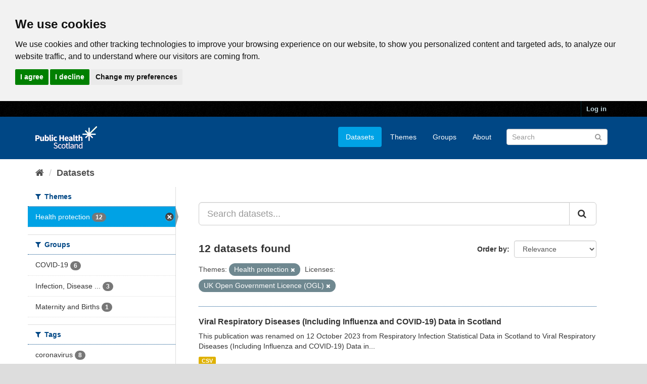

--- FILE ---
content_type: text/html; charset=utf-8
request_url: https://www.opendata.nhs.scot/da_DK/dataset?tags=covid&tags=positive+cases&tags=health+board&tags=council+area&organization=health_protection&license_id=uk-ogl
body_size: 6928
content:
<!DOCTYPE html>
<!--[if IE 9]> <html lang="en_GB" class="ie9"> <![endif]-->
<!--[if gt IE 8]><!--> <html lang="en_GB"> <!--<![endif]-->
  <head>
    <link rel="stylesheet" type="text/css" href="/fanstatic/vendor/:version:2020-05-21T18:23:20.23/select2/select2.css" />
<link rel="stylesheet" type="text/css" href="/fanstatic/css/:version:2020-05-21T18:23:20.22/main.min.css" />
<link rel="stylesheet" type="text/css" href="/fanstatic/vendor/:version:2020-05-21T18:23:20.23/font-awesome/css/font-awesome.min.css" />

    

<!-- Cookie Consent by https://www.CookieConsent.com -->
<script type="text/javascript" src="//www.cookieconsent.com/releases/4.0.0/cookie-consent.js" charset="UTF-8"></script>
<script type="text/javascript" charset="UTF-8">
document.addEventListener('DOMContentLoaded', function () {
cookieconsent.run({"notice_banner_type":"headline","consent_type":"express","palette":"light","language":"en","page_load_consent_levels":["strictly-necessary"],"notice_banner_reject_button_hide":false,"preferences_center_close_button_hide":false,"website_privacy_policy_url":"https://www.opendata.nhs.scot/pages/privacy","website_name":"opendata.nhs.scot"});
});
</script>

<!-- Google Analytics -->
<!-- Google tag (gtag.js) -->
<script type="text/plain" cookie-consent="tracking" async src="https://www.googletagmanager.com/gtag/js?id=G-XN4QE8D2X7"></script>
<script type="text/plain" cookie-consent="tracking">
   window.dataLayer = window.dataLayer || [];
   function gtag() {dataLayer.push(arguments);}
   gtag('js', new Date());
   gtag('config', 'G-XN4QE8D2X7');
</script>

<!-- end of Google Analytics-->

<noscript>ePrivacy and GPDR Cookie Consent by <a href="https://www.CookieConsent.com/" rel="nofollow noopener">Cookie Consent</a></noscript>
<!-- End Cookie Consent by https://www.CookieConsent.com -->

<meta charset="utf-8" />
      <meta name="generator" content="ckan 2.8.4" />
      <meta name="viewport" content="width=device-width, initial-scale=1.0">

    <title>Datasets - Scottish Health and Social Care Open Data</title>

    
    <link rel="shortcut icon" href="/base/images/ckan.ico" />
    

      
    
<link rel="stylesheet" href="/nhs_theme.css" />


    
      
      
    <style>
        .hero{
background-image: none !important; 
}
      </style>
    
  </head>

  
  <body data-site-root="https://www.opendata.nhs.scot/" data-locale-root="https://www.opendata.nhs.scot/" >

    
    <div class="hide"><a href="#content">Skip to content</a></div>
  

  
     
<header class="account-masthead">
  <div class="container">
     
    <nav class="account not-authed">
      <ul class="list-unstyled">
        
        <li><a href="/user/login">Log in</a></li>
         
      </ul>
    </nav>
     
  </div>
</header>

<header class="navbar navbar-static-top masthead">
    
  <div class="container">
    <div class="navbar-right">
      <button data-target="#main-navigation-toggle" data-toggle="collapse" class="navbar-toggle collapsed" type="button">
        <span class="fa fa-bars"></span>
      </button>
    </div>
    <hgroup class="header-image navbar-left">
       
      <a class="logo" href="/"><img src="/uploads/admin/2020-04-01-094505.539270PHS-OD-logo-Rev.png" alt="Scottish Health and Social Care Open Data" title="Scottish Health and Social Care Open Data" /></a>
       
    </hgroup>

    <div class="collapse navbar-collapse" id="main-navigation-toggle">
      
      <nav class="section navigation">
        <ul class="nav nav-pills">
           <li class="active"><a href="/dataset">Datasets</a></li><li><a href="/organization">Themes</a></li><li><a href="/group">Groups</a></li><li><a href="/about">About</a></li> 
        </ul>
      </nav>
       
      <form class="section site-search simple-input" action="/dataset" method="get">
        <div class="field">
          <label for="field-sitewide-search">Search Datasets</label>
          <input id="field-sitewide-search" type="text" class="form-control" name="q" placeholder="Search" />
          <button class="btn-search" type="submit"><i class="fa fa-search"></i></button>
        </div>
      </form>
      
    </div>
  </div>
</header>

  
    <div role="main">
      <div id="content" class="container">
        
          
            <div class="flash-messages">
              
                
              
            </div>
          

          
            <div class="toolbar">
              
                
                  <ol class="breadcrumb">
                    
<li class="home"><a href="/"><i class="fa fa-home"></i><span> Home</span></a></li>
                    
  <li class="active"><a class=" active" href="/dataset">Datasets</a></li>

                  </ol>
                
              
            </div>
          

          <div class="row wrapper">
            
            
            

            
              <aside class="secondary col-sm-3">
                
                
<div class="filters">
  <div>
    
      

  
  
    
      
      
        <section class="module module-narrow module-shallow">
          
            <h2 class="module-heading">
              <i class="fa fa-filter"></i>
              
              Themes
            </h2>
          
          
            
            
              <nav>
                <ul class="list-unstyled nav nav-simple nav-facet">
                  
                    
                    
                    
                    
                      <li class="nav-item active">
                        <a href="/dataset?license_id=uk-ogl" title="">
                          <span class="item-label">Health protection</span>
                          <span class="hidden separator"> - </span>
                          <span class="item-count badge">12</span>
                        </a>
                      </li>
                  
                </ul>
              </nav>

              <p class="module-footer">
                
                  
                
              </p>
            
            
          
        </section>
      
    
  

    
      

  
  
    
      
      
        <section class="module module-narrow module-shallow">
          
            <h2 class="module-heading">
              <i class="fa fa-filter"></i>
              
              Groups
            </h2>
          
          
            
            
              <nav>
                <ul class="list-unstyled nav nav-simple nav-facet">
                  
                    
                    
                    
                    
                      <li class="nav-item">
                        <a href="/dataset?organization=health_protection&amp;license_id=uk-ogl&amp;groups=covid-19" title="">
                          <span class="item-label">COVID-19</span>
                          <span class="hidden separator"> - </span>
                          <span class="item-count badge">6</span>
                        </a>
                      </li>
                  
                    
                    
                    
                    
                      <li class="nav-item">
                        <a href="/dataset?organization=health_protection&amp;license_id=uk-ogl&amp;groups=infection-disease-and-virus-surveillance" title="Infection, Disease and Viral Surveillance">
                          <span class="item-label">Infection, Disease ...</span>
                          <span class="hidden separator"> - </span>
                          <span class="item-count badge">3</span>
                        </a>
                      </li>
                  
                    
                    
                    
                    
                      <li class="nav-item">
                        <a href="/dataset?organization=health_protection&amp;license_id=uk-ogl&amp;groups=maternity-and-births" title="">
                          <span class="item-label">Maternity and Births</span>
                          <span class="hidden separator"> - </span>
                          <span class="item-count badge">1</span>
                        </a>
                      </li>
                  
                </ul>
              </nav>

              <p class="module-footer">
                
                  
                
              </p>
            
            
          
        </section>
      
    
  

    
      

  
  
    
      
      
        <section class="module module-narrow module-shallow">
          
            <h2 class="module-heading">
              <i class="fa fa-filter"></i>
              
              Tags
            </h2>
          
          
            
            
              <nav>
                <ul class="list-unstyled nav nav-simple nav-facet">
                  
                    
                    
                    
                    
                      <li class="nav-item">
                        <a href="/dataset?tags=coronavirus&amp;organization=health_protection&amp;license_id=uk-ogl" title="">
                          <span class="item-label">coronavirus</span>
                          <span class="hidden separator"> - </span>
                          <span class="item-count badge">8</span>
                        </a>
                      </li>
                  
                    
                    
                    
                    
                      <li class="nav-item">
                        <a href="/dataset?organization=health_protection&amp;tags=covid-19&amp;license_id=uk-ogl" title="">
                          <span class="item-label">covid-19</span>
                          <span class="hidden separator"> - </span>
                          <span class="item-count badge">8</span>
                        </a>
                      </li>
                  
                    
                    
                    
                    
                      <li class="nav-item">
                        <a href="/dataset?organization=health_protection&amp;license_id=uk-ogl&amp;tags=immunisation" title="">
                          <span class="item-label">immunisation</span>
                          <span class="hidden separator"> - </span>
                          <span class="item-count badge">4</span>
                        </a>
                      </li>
                  
                    
                    
                    
                    
                      <li class="nav-item">
                        <a href="/dataset?organization=health_protection&amp;license_id=uk-ogl&amp;tags=vaccination" title="">
                          <span class="item-label">vaccination</span>
                          <span class="hidden separator"> - </span>
                          <span class="item-count badge">3</span>
                        </a>
                      </li>
                  
                    
                    
                    
                    
                      <li class="nav-item">
                        <a href="/dataset?organization=health_protection&amp;tags=vaccine&amp;license_id=uk-ogl" title="">
                          <span class="item-label">vaccine</span>
                          <span class="hidden separator"> - </span>
                          <span class="item-count badge">3</span>
                        </a>
                      </li>
                  
                    
                    
                    
                    
                      <li class="nav-item">
                        <a href="/dataset?tags=astrazeneca&amp;organization=health_protection&amp;license_id=uk-ogl" title="">
                          <span class="item-label">astrazeneca</span>
                          <span class="hidden separator"> - </span>
                          <span class="item-count badge">2</span>
                        </a>
                      </li>
                  
                    
                    
                    
                    
                      <li class="nav-item">
                        <a href="/dataset?tags=maternity&amp;organization=health_protection&amp;license_id=uk-ogl" title="">
                          <span class="item-label">maternity</span>
                          <span class="hidden separator"> - </span>
                          <span class="item-count badge">2</span>
                        </a>
                      </li>
                  
                    
                    
                    
                    
                      <li class="nav-item">
                        <a href="/dataset?organization=health_protection&amp;license_id=uk-ogl&amp;tags=pfizer" title="">
                          <span class="item-label">pfizer</span>
                          <span class="hidden separator"> - </span>
                          <span class="item-count badge">2</span>
                        </a>
                      </li>
                  
                    
                    
                    
                    
                      <li class="nav-item">
                        <a href="/dataset?organization=health_protection&amp;license_id=uk-ogl&amp;tags=pregnancy" title="">
                          <span class="item-label">pregnancy</span>
                          <span class="hidden separator"> - </span>
                          <span class="item-count badge">2</span>
                        </a>
                      </li>
                  
                    
                    
                    
                    
                      <li class="nav-item">
                        <a href="/dataset?organization=health_protection&amp;license_id=uk-ogl&amp;tags=Alcohol" title="">
                          <span class="item-label">Alcohol</span>
                          <span class="hidden separator"> - </span>
                          <span class="item-count badge">1</span>
                        </a>
                      </li>
                  
                </ul>
              </nav>

              <p class="module-footer">
                
                  
                    <a href="/dataset?organization=health_protection&amp;license_id=uk-ogl&amp;_tags_limit=0" class="read-more">Show More Tags</a>
                  
                
              </p>
            
            
          
        </section>
      
    
  

    
      

  
  
    
      
      
        <section class="module module-narrow module-shallow">
          
            <h2 class="module-heading">
              <i class="fa fa-filter"></i>
              
              Formats
            </h2>
          
          
            
            
              <nav>
                <ul class="list-unstyled nav nav-simple nav-facet">
                  
                    
                    
                    
                    
                      <li class="nav-item">
                        <a href="/dataset?res_format=CSV&amp;organization=health_protection&amp;license_id=uk-ogl" title="">
                          <span class="item-label">CSV</span>
                          <span class="hidden separator"> - </span>
                          <span class="item-count badge">12</span>
                        </a>
                      </li>
                  
                </ul>
              </nav>

              <p class="module-footer">
                
                  
                
              </p>
            
            
          
        </section>
      
    
  

    
      

  
  
    
      
      
        <section class="module module-narrow module-shallow">
          
            <h2 class="module-heading">
              <i class="fa fa-filter"></i>
              
              Licenses
            </h2>
          
          
            
            
              <nav>
                <ul class="list-unstyled nav nav-simple nav-facet">
                  
                    
                    
                    
                    
                      <li class="nav-item active">
                        <a href="/dataset?organization=health_protection" title="UK Open Government Licence (OGL)">
                          <span class="item-label">UK Open Government ...</span>
                          <span class="hidden separator"> - </span>
                          <span class="item-count badge">12</span>
                        </a>
                      </li>
                  
                </ul>
              </nav>

              <p class="module-footer">
                
                  
                
              </p>
            
            
          
        </section>
      
    
  

    
  </div>
  <a class="close no-text hide-filters"><i class="fa fa-times-circle"></i><span class="text">close</span></a>
</div>

              </aside>
            

            
              <div class="primary col-sm-9 col-xs-12">
                
                
  <section class="module">
    <div class="module-content">
      
        
      
      
        
        
        







<form id="dataset-search-form" class="search-form" method="get" data-module="select-switch">

  
    <div class="input-group search-input-group">
      <input aria-label="Search datasets..." id="field-giant-search" type="text" class="form-control input-lg" name="q" value="" autocomplete="off" placeholder="Search datasets...">
      
      <span class="input-group-btn">
        <button class="btn btn-default btn-lg" type="submit" value="search">
          <i class="fa fa-search"></i>
        </button>
      </span>
      
    </div>
  

  
    <span>
  
  

  
  
  
  <input type="hidden" name="organization" value="health_protection" />
  
  
  
  
  
  <input type="hidden" name="license_id" value="uk-ogl" />
  
  
  
  </span>
  

  
    
      <div class="form-select form-group control-order-by">
        <label for="field-order-by">Order by</label>
        <select id="field-order-by" name="sort" class="form-control">
          
            
              <option value="score desc, metadata_modified desc" selected="selected">Relevance</option>
            
          
            
              <option value="title_string asc">Name Ascending</option>
            
          
            
              <option value="title_string desc">Name Descending</option>
            
          
            
              <option value="metadata_modified desc">Last Modified</option>
            
          
            
          
        </select>
        
        <button class="btn btn-default js-hide" type="submit">Go</button>
        
      </div>
    
  

  
    
      <h2>

  
  
  
  

12 datasets found</h2>
    
  

  
    
      <p class="filter-list">
        
          
          <span class="facet">Themes:</span>
          
            <span class="filtered pill">Health protection
              <a href="dataset?license_id=uk-ogl" class="remove" title="Remove"><i class="fa fa-times"></i></a>
            </span>
          
        
          
          <span class="facet">Licenses:</span>
          
            <span class="filtered pill">UK Open Government Licence (OGL)
              <a href="dataset?organization=health_protection" class="remove" title="Remove"><i class="fa fa-times"></i></a>
            </span>
          
        
      </p>
      <a class="show-filters btn btn-default">Filter Results</a>
    
  

</form>




      
      
        

  
    <ul class="dataset-list list-unstyled">
    	
	      
	        






  <li class="dataset-item">
    
      <div class="dataset-content">
        
          <h3 class="dataset-heading">
            
              
            
            
              <a href="/dataset/viral-respiratory-diseases-including-influenza-and-covid-19-data-in-scotland">Viral Respiratory Diseases (Including Influenza and COVID-19) Data in Scotland</a>
            
            
              
              
            
          </h3>
        
        
          
        
        
          
            <div>This publication was renamed on 12 October 2023 from Respiratory Infection Statistical Data in Scotland to Viral Respiratory Diseases (Including Influenza and COVID-19) Data in...</div>
          
        
      </div>
      
        
          
            <ul class="dataset-resources list-unstyled">
              
                
                <li>
                  <a href="/dataset/viral-respiratory-diseases-including-influenza-and-covid-19-data-in-scotland" class="label label-default" data-format="csv">CSV</a>
                </li>
                
              
            </ul>
          
        
      
    
  </li>

	      
	        






  <li class="dataset-item">
    
      <div class="dataset-content">
        
          <h3 class="dataset-heading">
            
              
            
            
              <a href="/dataset/flu-covid-vaccinations">Flu &amp; COVID vaccinations</a>
            
            
              
              
            
          </h3>
        
        
          
        
        
          
            <div>This data resource shows the latest published vaccination statistics from the Flu and COVID-19 vaccination uptake in Scotland dashboard within the weekly report.</div>
          
        
      </div>
      
        
          
            <ul class="dataset-resources list-unstyled">
              
                
                <li>
                  <a href="/dataset/flu-covid-vaccinations" class="label label-default" data-format="csv">CSV</a>
                </li>
                
              
            </ul>
          
        
      
    
  </li>

	      
	        






  <li class="dataset-item">
    
      <div class="dataset-content">
        
          <h3 class="dataset-heading">
            
              
            
            
              <a href="/dataset/quarterly-epidemiological-data-on-healthcare-associated-infections">Quarterly Epidemiological Data on Healthcare Associated Infections</a>
            
            
              
              
            
          </h3>
        
        
          
        
        
          
            <div>Antimicrobial Resistance and Healthcare Associated Infection (ARHAI) Scotland provides quarterly statistics and a combined epidemiological commentary for Clostridioides...</div>
          
        
      </div>
      
        
          
            <ul class="dataset-resources list-unstyled">
              
                
                <li>
                  <a href="/dataset/quarterly-epidemiological-data-on-healthcare-associated-infections" class="label label-default" data-format="csv">CSV</a>
                </li>
                
              
            </ul>
          
        
      
    
  </li>

	      
	        






  <li class="dataset-item">
    
      <div class="dataset-content">
        
          <h3 class="dataset-heading">
            
              
            
            
              <a href="/dataset/scottish-one-health-antimicrobial-use-and-antimicrobial-resistance-annual-report">Scottish One Health Antimicrobial Use and Antimicrobial Resistance - Annual R...</a>
            
            
              
              
            
          </h3>
        
        
          
        
        
          
            <div>Antimicrobial Resistance and Healthcare Associated Infection (ARHAI) Scotland collects, monitors, analyses, and interprets information on antibiotic use (AMU) and antimicrobial...</div>
          
        
      </div>
      
        
          
            <ul class="dataset-resources list-unstyled">
              
                
                <li>
                  <a href="/dataset/scottish-one-health-antimicrobial-use-and-antimicrobial-resistance-annual-report" class="label label-default" data-format="csv">CSV</a>
                </li>
                
              
            </ul>
          
        
      
    
  </li>

	      
	        






  <li class="dataset-item">
    
      <div class="dataset-content">
        
          <h3 class="dataset-heading">
            
              
            
            
              <a href="/dataset/initial-assessments-for-specialist-drug-and-alcohol-treatment">Initial Assessments for Specialist Drug and Alcohol Treatment</a>
            
            
              
              
            
          </h3>
        
        
          
        
        
          
            <div>The DAISy Overview of Initial Assessments report provides an annual update to figures on the number of individuals presenting for assessment at specialist drug and alcohol...</div>
          
        
      </div>
      
        
          
            <ul class="dataset-resources list-unstyled">
              
                
                <li>
                  <a href="/dataset/initial-assessments-for-specialist-drug-and-alcohol-treatment" class="label label-default" data-format="csv">CSV</a>
                </li>
                
              
            </ul>
          
        
      
    
  </li>

	      
	        






  <li class="dataset-item">
    
      <div class="dataset-content">
        
          <h3 class="dataset-heading">
            
              
            
            
              <a href="/dataset/covid-19-in-scotland">ARCHIVED - COVID-19 Statistical Data in Scotland</a>
            
            
              
              
            
          </h3>
        
        
          
        
        
          
            <div>This publication was archived on 12 October 2023.  Please see the Viral Respiratory Diseases (Including Influenza and COVID-19) in Scotland publication for the latest data.
This...</div>
          
        
      </div>
      
        
          
            <ul class="dataset-resources list-unstyled">
              
                
                <li>
                  <a href="/dataset/covid-19-in-scotland" class="label label-default" data-format="csv">CSV</a>
                </li>
                
              
            </ul>
          
        
      
    
  </li>

	      
	        






  <li class="dataset-item">
    
      <div class="dataset-content">
        
          <h3 class="dataset-heading">
            
              
            
            
              <a href="/dataset/hospital-onset-covid-19-cases-in-scotland">Hospital Onset COVID-19 Cases in Scotland</a>
            
            
              
              
            
          </h3>
        
        
          
        
        
          
            <div>Antimicrobial Resistance and Healthcare Associated Infection (ARHAI) Scotland, part of National Services Scotland works closely with Public Health Scotland to deliver the...</div>
          
        
      </div>
      
        
          
            <ul class="dataset-resources list-unstyled">
              
                
                <li>
                  <a href="/dataset/hospital-onset-covid-19-cases-in-scotland" class="label label-default" data-format="csv">CSV</a>
                </li>
                
              
            </ul>
          
        
      
    
  </li>

	      
	        






  <li class="dataset-item">
    
      <div class="dataset-content">
        
          <h3 class="dataset-heading">
            
              
            
            
              <a href="/dataset/covid-19-vaccination-in-scotland">ARCHIVED – COVID-19 Vaccination in Scotland up to September 2022</a>
            
            
              
              
            
          </h3>
        
        
          
        
        
          
            <div>This dataset is no longer updated, find vaccination data here
From 24 March 2022, Public Health Scotland (PHS) began reporting the number of people who have received a fourth...</div>
          
        
      </div>
      
        
          
            <ul class="dataset-resources list-unstyled">
              
                
                <li>
                  <a href="/dataset/covid-19-vaccination-in-scotland" class="label label-default" data-format="csv">CSV</a>
                </li>
                
              
            </ul>
          
        
      
    
  </li>

	      
	        






  <li class="dataset-item">
    
      <div class="dataset-content">
        
          <h3 class="dataset-heading">
            
              
            
            
              <a href="/dataset/weekly-covid-19-statistical-data-in-scotland">ARCHIVED - Weekly COVID-19 Statistical Data in Scotland</a>
            
            
              
              
            
          </h3>
        
        
          
        
        
          
            <div>This open data publication has moved to COVID-19 Statistical Data in Scotland (from 02/11/2022)
Novel coronavirus (COVID-19) is a new strain of coronavirus first identified in...</div>
          
        
      </div>
      
        
          
            <ul class="dataset-resources list-unstyled">
              
                
                <li>
                  <a href="/dataset/weekly-covid-19-statistical-data-in-scotland" class="label label-default" data-format="csv">CSV</a>
                </li>
                
              
            </ul>
          
        
      
    
  </li>

	      
	        






  <li class="dataset-item">
    
      <div class="dataset-content">
        
          <h3 class="dataset-heading">
            
              
            
            
              <a href="/dataset/enhanced-surveillance-of-covid-19-in-scotland">Enhanced Surveillance of COVID-19 in Scotland</a>
            
            
              
              
            
          </h3>
        
        
          
        
        
          
            <div>This dataset shows the latest results of the Public Health Scotland (PHS) serology surveillance programme. The PHS serology surveillance programme uses existing blood samples...</div>
          
        
      </div>
      
        
          
            <ul class="dataset-resources list-unstyled">
              
                
                <li>
                  <a href="/dataset/enhanced-surveillance-of-covid-19-in-scotland" class="label label-default" data-format="csv">CSV</a>
                </li>
                
              
            </ul>
          
        
      
    
  </li>

	      
	        






  <li class="dataset-item">
    
      <div class="dataset-content">
        
          <h3 class="dataset-heading">
            
              
            
            
              <a href="/dataset/covid-19-positive-cases-in-pregnancy-in-scotland">COVID-19 Infections in Pregnancy in Scotland</a>
            
            
              
              
            
          </h3>
        
        
          
        
        
          
            <div>Confirmed cases of COVID-19 have been identified by a positive SARS-CoV-2 viral PCR test result.        
For any individual, the specimen date of their first positive viral PCR...</div>
          
        
      </div>
      
        
          
            <ul class="dataset-resources list-unstyled">
              
                
                <li>
                  <a href="/dataset/covid-19-positive-cases-in-pregnancy-in-scotland" class="label label-default" data-format="csv">CSV</a>
                </li>
                
              
            </ul>
          
        
      
    
  </li>

	      
	        






  <li class="dataset-item">
    
      <div class="dataset-content">
        
          <h3 class="dataset-heading">
            
              
            
            
              <a href="/dataset/covid-19-vaccinations-in-pregnancy-in-scotland">COVID-19 Vaccinations in Pregnancy in Scotland</a>
            
            
              
              
            
          </h3>
        
        
          
        
        
          
            <div>This dataset presents information on COVID-19 vaccinations delivered to pregnant women in Scotland.
In Scotland the Pfizer/BioNTech vaccine has been used since the start of the...</div>
          
        
      </div>
      
        
          
            <ul class="dataset-resources list-unstyled">
              
                
                <li>
                  <a href="/dataset/covid-19-vaccinations-in-pregnancy-in-scotland" class="label label-default" data-format="csv">CSV</a>
                </li>
                
              
            </ul>
          
        
      
    
  </li>

	      
	    
    </ul>
  

      
    </div>

    
      
    
  </section>

  
  <section class="module">
    <div class="module-content">
      
      <small>
        
        
        
           You can also access this registry using the <a href="/api/3">API</a> (see <a href="http://docs.ckan.org/en/2.8/api/">API Docs</a>). 
      </small>
      
    </div>
  </section>
  

              </div>
            
          </div>
        
      </div>
    </div>
  
    <footer class="site-footer">
  <div class="container">
    
    <div class="row">
      <div class="col-md-8 footer-links">
        
          <ul class="list-unstyled">
            
              <li><a href="/about">About Scottish Health and Social Care Open Data</a></li>
            
          </ul>
          <ul class="list-unstyled">
            
              
              <li><a href="/pages/privacy">Cookie Policy</a></li>
              <li><a href="http://docs.ckan.org/en/2.8/api/">CKAN API</a></li>
              <li><a href="http://www.ckan.org/">CKAN Association</a></li>
              <li><a href="http://www.opendefinition.org/okd/"><img src="/base/images/od_80x15_blue.png" alt="Open Data"></a></li>
              <li><a href="https://www.nationalarchives.gov.uk/doc/open-government-licence/version/3/">
                 <img src="../../../base/images/ogl-symbol-41px-retina-white.png" style="max-width: 41px;" alt="Open Government License logo">
                 All content is available under the Open Government License
                 </a>
              </li>
            
          </ul>
        
      </div>
      <div class="col-md-4 attribution">
        
          <p><strong>Powered by</strong> <a class="hide-text ckan-footer-logo" href="http://ckan.org">CKAN</a></p>
        
        
          
<form class="form-inline form-select lang-select" action="/util/redirect" data-module="select-switch" method="POST">
  <label for="field-lang-select">Language</label>
  <select id="field-lang-select" name="url" data-module="autocomplete" data-module-dropdown-class="lang-dropdown" data-module-container-class="lang-container">
    
      <option value="/en_GB/dataset?organization=health_protection&amp;license_id=uk-ogl" selected="selected">
        English (United Kingdom)
      </option>
    
      <option value="/en/dataset?organization=health_protection&amp;license_id=uk-ogl" >
        English
      </option>
    
      <option value="/pt_BR/dataset?organization=health_protection&amp;license_id=uk-ogl" >
        português (Brasil)
      </option>
    
      <option value="/ja/dataset?organization=health_protection&amp;license_id=uk-ogl" >
        日本語
      </option>
    
      <option value="/it/dataset?organization=health_protection&amp;license_id=uk-ogl" >
        italiano
      </option>
    
      <option value="/cs_CZ/dataset?organization=health_protection&amp;license_id=uk-ogl" >
        čeština (Česká republika)
      </option>
    
      <option value="/ca/dataset?organization=health_protection&amp;license_id=uk-ogl" >
        català
      </option>
    
      <option value="/es/dataset?organization=health_protection&amp;license_id=uk-ogl" >
        español
      </option>
    
      <option value="/fr/dataset?organization=health_protection&amp;license_id=uk-ogl" >
        français
      </option>
    
      <option value="/el/dataset?organization=health_protection&amp;license_id=uk-ogl" >
        Ελληνικά
      </option>
    
      <option value="/sv/dataset?organization=health_protection&amp;license_id=uk-ogl" >
        svenska
      </option>
    
      <option value="/sr/dataset?organization=health_protection&amp;license_id=uk-ogl" >
        српски
      </option>
    
      <option value="/no/dataset?organization=health_protection&amp;license_id=uk-ogl" >
        norsk bokmål (Norge)
      </option>
    
      <option value="/sk/dataset?organization=health_protection&amp;license_id=uk-ogl" >
        slovenčina
      </option>
    
      <option value="/fi/dataset?organization=health_protection&amp;license_id=uk-ogl" >
        suomi
      </option>
    
      <option value="/ru/dataset?organization=health_protection&amp;license_id=uk-ogl" >
        русский
      </option>
    
      <option value="/de/dataset?organization=health_protection&amp;license_id=uk-ogl" >
        Deutsch
      </option>
    
      <option value="/pl/dataset?organization=health_protection&amp;license_id=uk-ogl" >
        polski
      </option>
    
      <option value="/nl/dataset?organization=health_protection&amp;license_id=uk-ogl" >
        Nederlands
      </option>
    
      <option value="/bg/dataset?organization=health_protection&amp;license_id=uk-ogl" >
        български
      </option>
    
      <option value="/ko_KR/dataset?organization=health_protection&amp;license_id=uk-ogl" >
        한국어 (대한민국)
      </option>
    
      <option value="/hu/dataset?organization=health_protection&amp;license_id=uk-ogl" >
        magyar
      </option>
    
      <option value="/sl/dataset?organization=health_protection&amp;license_id=uk-ogl" >
        slovenščina
      </option>
    
      <option value="/lv/dataset?organization=health_protection&amp;license_id=uk-ogl" >
        latviešu
      </option>
    
      <option value="/pt_PT/dataset?organization=health_protection&amp;license_id=uk-ogl" >
        português (Portugal)
      </option>
    
      <option value="/id/dataset?organization=health_protection&amp;license_id=uk-ogl" >
        Indonesia
      </option>
    
      <option value="/vi/dataset?organization=health_protection&amp;license_id=uk-ogl" >
        Tiếng Việt
      </option>
    
      <option value="/hr/dataset?organization=health_protection&amp;license_id=uk-ogl" >
        hrvatski
      </option>
    
      <option value="/mk/dataset?organization=health_protection&amp;license_id=uk-ogl" >
        македонски
      </option>
    
      <option value="/he/dataset?organization=health_protection&amp;license_id=uk-ogl" >
        עברית
      </option>
    
      <option value="/ro/dataset?organization=health_protection&amp;license_id=uk-ogl" >
        română
      </option>
    
      <option value="/am/dataset?organization=health_protection&amp;license_id=uk-ogl" >
        አማርኛ
      </option>
    
      <option value="/sr_Latn/dataset?organization=health_protection&amp;license_id=uk-ogl" >
        srpski (latinica)
      </option>
    
      <option value="/mn_MN/dataset?organization=health_protection&amp;license_id=uk-ogl" >
        монгол (Монгол)
      </option>
    
      <option value="/da_DK/dataset?organization=health_protection&amp;license_id=uk-ogl" >
        dansk (Danmark)
      </option>
    
      <option value="/tr/dataset?organization=health_protection&amp;license_id=uk-ogl" >
        Türkçe
      </option>
    
      <option value="/ne/dataset?organization=health_protection&amp;license_id=uk-ogl" >
        नेपाली
      </option>
    
      <option value="/is/dataset?organization=health_protection&amp;license_id=uk-ogl" >
        íslenska
      </option>
    
      <option value="/tl/dataset?organization=health_protection&amp;license_id=uk-ogl" >
        Filipino (Pilipinas)
      </option>
    
      <option value="/sq/dataset?organization=health_protection&amp;license_id=uk-ogl" >
        shqip
      </option>
    
      <option value="/lt/dataset?organization=health_protection&amp;license_id=uk-ogl" >
        lietuvių
      </option>
    
      <option value="/gl/dataset?organization=health_protection&amp;license_id=uk-ogl" >
        galego
      </option>
    
      <option value="/fa_IR/dataset?organization=health_protection&amp;license_id=uk-ogl" >
        فارسی (ایران)
      </option>
    
      <option value="/eu/dataset?organization=health_protection&amp;license_id=uk-ogl" >
        euskara
      </option>
    
      <option value="/uk/dataset?organization=health_protection&amp;license_id=uk-ogl" >
        українська
      </option>
    
      <option value="/zh_CN/dataset?organization=health_protection&amp;license_id=uk-ogl" >
        中文 (简体, 中国)
      </option>
    
      <option value="/km/dataset?organization=health_protection&amp;license_id=uk-ogl" >
        ខ្មែរ
      </option>
    
      <option value="/th/dataset?organization=health_protection&amp;license_id=uk-ogl" >
        ไทย
      </option>
    
      <option value="/uk_UA/dataset?organization=health_protection&amp;license_id=uk-ogl" >
        українська (Україна)
      </option>
    
      <option value="/zh_TW/dataset?organization=health_protection&amp;license_id=uk-ogl" >
        中文 (繁體, 台灣)
      </option>
    
      <option value="/en_AU/dataset?organization=health_protection&amp;license_id=uk-ogl" >
        English (Australia)
      </option>
    
      <option value="/ar/dataset?organization=health_protection&amp;license_id=uk-ogl" >
        العربية
      </option>
    
      <option value="/es_AR/dataset?organization=health_protection&amp;license_id=uk-ogl" >
        español (Argentina)
      </option>
    
  </select>
  <button class="btn btn-default js-hide" type="submit">Go</button>
</form>
        
      </div>
    </div>
    
  </div>

  
    
  
</footer>
  
    
    
    
  
    

      
  <script>document.getElementsByTagName('html')[0].className += ' js';</script>
<script type="text/javascript" src="/fanstatic/vendor/:version:2020-05-21T18:23:20.23/jquery.min.js"></script>
<script type="text/javascript" src="/fanstatic/vendor/:version:2020-05-21T18:23:20.23/:bundle:bootstrap/js/bootstrap.min.js;jed.min.js;moment-with-locales.js;select2/select2.min.js"></script>
<script type="text/javascript" src="/fanstatic/base/:version:2020-05-21T18:23:20.22/:bundle:plugins/jquery.inherit.min.js;plugins/jquery.proxy-all.min.js;plugins/jquery.url-helpers.min.js;plugins/jquery.date-helpers.min.js;plugins/jquery.slug.min.js;plugins/jquery.slug-preview.min.js;plugins/jquery.truncator.min.js;plugins/jquery.masonry.min.js;plugins/jquery.form-warning.min.js;plugins/jquery.images-loaded.min.js;sandbox.min.js;module.min.js;pubsub.min.js;client.min.js;notify.min.js;i18n.min.js;main.min.js;modules/select-switch.min.js;modules/slug-preview.min.js;modules/basic-form.min.js;modules/confirm-action.min.js;modules/api-info.min.js;modules/autocomplete.min.js;modules/custom-fields.min.js;modules/data-viewer.min.js;modules/table-selectable-rows.min.js;modules/resource-form.min.js;modules/resource-upload-field.min.js;modules/resource-reorder.min.js;modules/resource-view-reorder.min.js;modules/follow.min.js;modules/activity-stream.min.js;modules/dashboard.min.js;modules/resource-view-embed.min.js;view-filters.min.js;modules/resource-view-filters-form.min.js;modules/resource-view-filters.min.js;modules/table-toggle-more.min.js;modules/dataset-visibility.min.js;modules/media-grid.min.js;modules/image-upload.min.js;modules/followers-counter.min.js"></script></body>
</html>